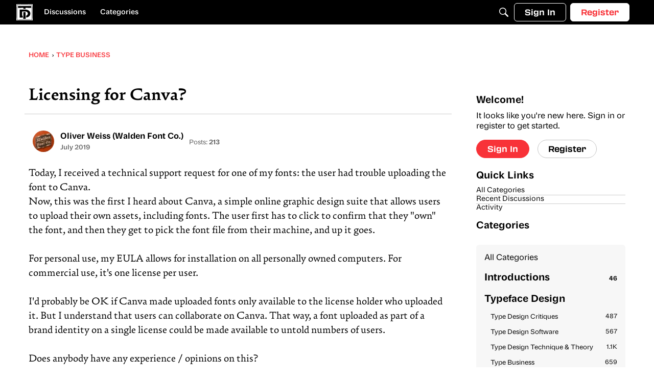

--- FILE ---
content_type: application/x-javascript
request_url: https://typedrawers.com/dist/v2/forum/entries/addons/Warnings2/forum.BL9wRZq1.min.js
body_size: 2007
content:
import{f as X,g as I,p as G,az as H,br as J,ay as Y,bs as _,ae as Z,t as n,bt as ee,bu as se,b7 as ae,b5 as te,ai as re,bv as ne,aq as R,K as V,aj as oe,bw as ie,bx as le,by as de,X as y,Q as D,ar as ce,ag as me,ah as ue,bz as ge,bA as he,bB as xe}from"../../forum.B5aHngmc.min.js";import{i as f,p as ye,t as fe,r as c,j as e}from"../../../vendor/vendor/react-core.DB6kRN5F.min.js";const j=X(()=>{const a=I(),s=f({"& #vanilla-editor-root":{marginBottom:20}},"label:WarningModal-classes-root"),t=f({width:"100%",margin:"16px 0"},"label:WarningModal-classes-formFields"),d=f({padding:"24px 0 24px 0","& a":{color:G.colorOut(a.links.colors.default)}},"label:WarningModal-classes-notAllowedContent");return{root:s,formFields:t,notAllowedContent:d,multipleUsers:f({marginTop:8,display:"flex",flexDirection:"column",gap:8},"label:WarningModal-classes-multipleUsers"),multipleUsersHeader:f({fontWeight:600},"label:WarningModal-classes-multipleUsersHeader")}});function je(a,s){return ye({queryFn:async()=>(await H.get("/user-notes/warningform",{params:{recordID:s,recordType:a}})).data,queryKey:["warningForm",{recordID:s,recordType:a}],enabled:Array.isArray(s)?s.length>0:!!s})}function pe(a,s){return fe({mutationFn:async t=>(await H.post("/user-notes/warnings",{...t})).data,mutationKey:[a,s]})}function be(a){var M,T,S,v;const{recordType:s,onClose:t,userID:d,isLegacyPage:m}=a,p=J(),{addToast:A}=Y(),[i,u]=c.useState({}),[W,b]=c.useState([]),[w,O]=c.useState({}),g=Array.isArray(a.recordID)?a.recordID:[a.recordID],r=je(s,g),{mutateAsync:k,isLoading:$}=pe(s,g),F=r.data&&r.data.schema,q=Object.values(i).length,U=c.useMemo(()=>{var l,h,x,o,N,E,L,z,P;return(l=r.data)!=null&&l.schema?{body:_(((x=(h=r.data.schema.properties)==null?void 0:h.body)==null?void 0:x.default)??""),attachRecord:(E=(N=(o=r.data)==null?void 0:o.schema.properties)==null?void 0:N.attachRecord)==null?void 0:E.default,warningTypeID:(P=(z=(L=r.data)==null?void 0:L.schema.properties)==null?void 0:z.warningTypeID)==null?void 0:P.default,moderatorNote:void 0}:null},[(M=r.data)==null?void 0:M.schema]);c.useEffect(()=>{U&&u({...U})},[U]);const K=async()=>{var l,h,x;try{const o={...i,userID:d??((h=(l=r.data)==null?void 0:l.user)==null?void 0:h.userID),format:"rich2",recordType:i!=null&&i.attachRecord?s:void 0,...i!=null&&i.attachRecord?Array.isArray(g)?{recordIDs:g}:{recordID:g}:{}};await k(o),m?window.location.reload():(A({autoDismiss:!0,body:e.jsx(e.Fragment,{children:`${n("Success!")} ${n("User has been warned.")}`})}),u({...U}),(x=a.onSuccess)==null||x.call(a)),t()}catch(o){o.errors&&Object.keys(o.errors??{}).length?O(o.errors??[]):(o.description||o.message)&&b([{message:o.description||o.message}])}},C=r.data&&!F&&e.jsxs("div",{className:j().notAllowedContent,children:[r.data.notAllowed.message," ",r.data.notAllowed.postUrl&&e.jsx(Z,{to:r.data.notAllowed.postUrl,children:`${n("post")}.`}),r.data.notAllowed.users&&e.jsxs("div",{className:j().multipleUsers,children:[e.jsx("div",{className:j().multipleUsersHeader,children:`${n("Current Users")}:`}),e.jsx(ee,{themingVariables:{sizing:{width:se().sizing.xsmall,offset:10},plus:{font:{...I().fontSizeAndWeightVars("medium"),lineHeight:I().lineHeights.condensed},margin:10}},data:r.data.notAllowed.users,ItemComponent:l=>e.jsx(ae,{size:te.SMALL,userInfo:l})})]})]}),Q=F?a.userName?`${n("Warn")} ${a.userName}`:n("Warn User"):(T=r.data)!=null&&T.notAllowed?e.jsx(e.Fragment,{children:r.data.notAllowed.type==="alreadyWarned"?n("Already Warned"):r.data.notAllowed.type==="multipleUsers"?n("Mutiple Users"):n("Permission Problem")}):e.jsx(e.Fragment,{});return e.jsx("form",{onSubmit:async l=>{l.preventDefault(),l.stopPropagation(),await K()},children:e.jsx(re,{header:e.jsx(ce,{titleID:"warningModal",closeFrame:t,title:Q}),body:e.jsxs(oe,{children:[(S=r.data)!=null&&S.schema&&q?e.jsx("div",{className:j().formFields,children:e.jsx(ie,{schema:(v=r.data)==null?void 0:v.schema,instance:i,FormControl:de,FormControlGroup:le,onChange:u,fieldErrors:w})}):C?e.jsx(e.Fragment,{}):e.jsxs(e.Fragment,{children:[e.jsx(y,{height:16}),e.jsx(D,{height:32}),e.jsx(y,{height:16}),e.jsx(D,{height:260}),e.jsx(y,{height:16}),e.jsx(D,{height:32}),e.jsx(y,{height:16}),e.jsx(D,{height:32}),e.jsx(y,{height:16})]}),C]}),footer:e.jsx(ne,{justifyRight:!0,children:e.jsxs(e.Fragment,{children:[e.jsx(R,{buttonType:V.TEXT,onClick:t,className:p.actionButton,children:F?n("Cancel"):n("Close")}),F&&e.jsx(R,{submit:!0,disabled:$,buttonType:V.TEXT_PRIMARY,children:n("Warn")})]})})})})}function we(a){const{isVisible:s,onClose:t}=a;return e.jsx(e.Fragment,{children:e.jsx(me,{isVisible:s,exitHandler:()=>t(),size:ue.MEDIUM,titleID:"warningModal",className:j().root,children:e.jsx(be,{...a})})})}function B(a){var b,w;const{comment:s,discussion:t}=a,[d,m]=c.useState(!1),p=a.recordType||(s?"comment":t?"discussion":void 0),A=a.recordID||(s?s==null?void 0:s.commentID:t?t==null?void 0:t.discussionID:void 0),i=a.userName||(s?s==null?void 0:s.insertUser.name:t?(b=t==null?void 0:t.insertUser)==null?void 0:b.name:void 0),u=a.userID||(s?s==null?void 0:s.insertUser.userID:t?(w=t==null?void 0:t.insertUser)==null?void 0:w.userID:void 0),W={...a,recordType:p,recordID:A,userName:i,userID:u};return e.jsxs(e.Fragment,{children:[e.jsx(ge,{onClick:()=>m(!0),children:n("Warn")}),e.jsx(we,{...W,isVisible:d,onClose:()=>m(!1)})]})}he.registerExtraFlagOption(B);xe({permission:{permission:"community.moderate"},component:B,group:"flagGroup"});
